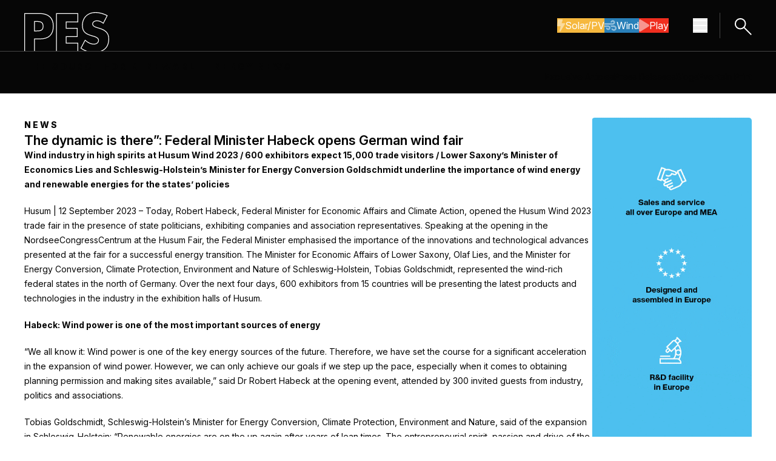

--- FILE ---
content_type: text/html; charset=UTF-8
request_url: https://pes.eu.com/press-releases/the-dynamic-is-there-federal-minister-habeck-opens-german-wind-fair?pg=8
body_size: 12975
content:
<!doctype html><html class="no-js scroll-smooth" lang="en"><head>
        <meta charset="utf-8">
        <meta http-equiv="X-UA-Compatible" content="IE=edge,chrome=1">
        <meta name="author" content="Oliver">
        <meta name="description" content="Wind industry in high spirits at Husum Wind 2023 / 600 exhibitors expect 15,000 trade visitors / Lower Saxony’s Minister of Economics Lies and Schleswig-Holstein’s Minister for Energy Conversion Goldschmidt underline the importance of wind energy and renewable energies for the states’ policies&nbsp; Husum | 12 September 2023 – Today, Robert Habeck, Federal Minister for […]">
        <title>The dynamic is there”: Federal Minister Habeck opens German wind fair - PES - Power &amp; Energy Solution</title>
        
        <link rel="preconnect" href="https://fonts.googleapis.com">
        <link rel="preconnect" href="https://fonts.gstatic.com" crossorigin>
        <link href="https://fonts.googleapis.com/css2?family=Inter:ital,opsz,wght@0,14..32,100..900;1,14..32,100..900&amp;display=swap" rel="stylesheet">
        
        

        
        
        <meta name="viewport" content="width=device-width, initial-scale=1">

    
    <meta property="og:description" content="Wind industry in high spirits at Husum Wind 2023 / 600 exhibitors expect 15,000 trade visitors / Lower Saxony’s Minister of Economics Lies and Schleswig-Holstein’s Minister for Energy Conversion Goldschmidt underline the importance of wind energy and renewable energies for the states’ policies&nbsp; Husum | 12 September 2023 – Today, Robert Habeck, Federal Minister for […]">
    <meta property="og:title" content="The dynamic is there”: Federal Minister Habeck opens German wind fair - PES - Power &amp; Energy Solution">
    <meta name="twitter:description" content="Wind industry in high spirits at Husum Wind 2023 / 600 exhibitors expect 15,000 trade visitors / Lower Saxony’s Minister of Economics Lies and Schleswig-Holstein’s Minister for Energy Conversion Goldschmidt underline the importance of wind energy and renewable energies for the states’ policies&nbsp; Husum | 12 September 2023 – Today, Robert Habeck, Federal Minister for […]">
    <meta name="twitter:title" content="The dynamic is there”: Federal Minister Habeck opens German wind fair - PES - Power &amp; Energy Solution">

    

    
    <style>
a.cta_button{-moz-box-sizing:content-box !important;-webkit-box-sizing:content-box !important;box-sizing:content-box !important;vertical-align:middle}.hs-breadcrumb-menu{list-style-type:none;margin:0px 0px 0px 0px;padding:0px 0px 0px 0px}.hs-breadcrumb-menu-item{float:left;padding:10px 0px 10px 10px}.hs-breadcrumb-menu-divider:before{content:'›';padding-left:10px}.hs-featured-image-link{border:0}.hs-featured-image{float:right;margin:0 0 20px 20px;max-width:50%}@media (max-width: 568px){.hs-featured-image{float:none;margin:0;width:100%;max-width:100%}}.hs-screen-reader-text{clip:rect(1px, 1px, 1px, 1px);height:1px;overflow:hidden;position:absolute !important;width:1px}
</style>

<link rel="stylesheet" href="https://pes.eu.com/hubfs/hub_generated/template_assets/1/237815002345/1764687348244/template_tailwind.min.css">
<link rel="stylesheet" href="https://pes.eu.com/hubfs/hub_generated/module_assets/1/237786327271/1752489407400/module_main-nav.min.css">

<style>
    .burger {
        height: 3em;
        width: 3em;
        position: relative;
        font-size: 8px;
        cursor: pointer;
        -webkit-transition: .2s all;
        -o-transition: .2s all;
        transition: .2s all;
        -webkit-tap-highlight-color: transparent;
    }
    .burger .burger-lines:after {
        left: 0;
        top: -1em;
    }
    .burger .burger-lines:before {
        left: 0;
        top: 1em;
    }
    .burger:after {
        content: '';
        display: block;
        position: absolute;
        height: 150%;
        width: 150%;
        top: -25%;
        left: -25%;
    }
    .burger .burger-lines {
        top: 50%;
        margin-top: -0.125em;
    }
    .burger .burger-lines, .burger .burger-lines:after, .burger .burger-lines:before {
        pointer-events: none;
        display: block;
        content: '';
        width: 100%;
        border-radius: 0.25em;
        background-color: #303030;
        height: 0.25em;
        position: absolute;
        -webkit-transform: rotate(0);
        -ms-transform: rotate(0);
        transform: rotate(0);
    }
    .bg-dark .burger .burger-lines,
    .bg-dark .burger .burger-lines:after,
    .bg-dark .burger .burger-lines:before {
        pointer-events: none;
        display: block;
        content: '';
        width: 100%;
        border-radius: 0.25em;
        background-color: #fff;
        height: 0.25em;
        position: absolute;
        -webkit-transform: rotate(0);
        -ms-transform: rotate(0);
        transform: rotate(0);
    }
    .burger .burger-lines:after {
        left: 0;
        top: -1em;
    }
    .burger .burger-lines:before {
        left: 0;
        top: 1em;
    }

    .burger.burger-rotate .burger-lines, .burger.burger-rotate .burger-lines:after, .burger.burger-rotate .burger-lines:before {
        -webkit-transition: all .2s;
        -o-transition: all .2s;
        transition: all .2s;
    }
    .burger.burger-rotate.open {
        -webkit-transform: rotate(180deg);
        -ms-transform: rotate(180deg);
        transform: rotate(180deg);
    }
    .burger.burger-rotate.open .burger-lines {
        background-color: transparent;
    }
    .burger.burger-rotate.open .burger-lines:before, .burger.burger-rotate.open .burger-lines:after {
        left: 0.5em;
        top: 0px;
    }
    .burger.burger-rotate.open .burger-lines:before {
        -webkit-transform: rotate(135deg);
        -ms-transform: rotate(135deg);
        transform: rotate(135deg);
    }
    .burger.burger-rotate.open .burger-lines:after {
        -webkit-transform: rotate(-135deg);
        -ms-transform: rotate(-135deg);
        transform: rotate(-135deg);
    }
</style>

<link rel="stylesheet" href="https://pes.eu.com/hubfs/hub_generated/template_assets/1/237815002353/1764687346621/template_swiper-bundle.min.css">
    <script type="application/ld+json">
{
  "mainEntityOfPage" : {
    "@type" : "WebPage",
    "@id" : "https://pes.eu.com/press-releases/the-dynamic-is-there-federal-minister-habeck-opens-german-wind-fair"
  },
  "author" : {
    "name" : "Oliver",
    "url" : "https://pes.eu.com/press-releases/author/oliver",
    "@type" : "Person"
  },
  "headline" : "The dynamic is there”: Federal Minister Habeck opens German wind fair - PES - Power & Energy Solution",
  "datePublished" : "2023-09-11T23:00:00.000Z",
  "dateModified" : "2025-05-20T05:44:44.265Z",
  "publisher" : {
    "name" : "P & G Media ltd",
    "logo" : {
      "url" : "https://pes.eu.com/hubfs/PES%20Wind%20Logo.png",
      "@type" : "ImageObject"
    },
    "@type" : "Organization"
  },
  "@context" : "https://schema.org",
  "@type" : "BlogPosting"
}
</script>


    
<!--  Added by GoogleAnalytics4 integration -->
<script>
var _hsp = window._hsp = window._hsp || [];
window.dataLayer = window.dataLayer || [];
function gtag(){dataLayer.push(arguments);}

var useGoogleConsentModeV2 = true;
var waitForUpdateMillis = 1000;


if (!window._hsGoogleConsentRunOnce) {
  window._hsGoogleConsentRunOnce = true;

  gtag('consent', 'default', {
    'ad_storage': 'denied',
    'analytics_storage': 'denied',
    'ad_user_data': 'denied',
    'ad_personalization': 'denied',
    'wait_for_update': waitForUpdateMillis
  });

  if (useGoogleConsentModeV2) {
    _hsp.push(['useGoogleConsentModeV2'])
  } else {
    _hsp.push(['addPrivacyConsentListener', function(consent){
      var hasAnalyticsConsent = consent && (consent.allowed || (consent.categories && consent.categories.analytics));
      var hasAdsConsent = consent && (consent.allowed || (consent.categories && consent.categories.advertisement));

      gtag('consent', 'update', {
        'ad_storage': hasAdsConsent ? 'granted' : 'denied',
        'analytics_storage': hasAnalyticsConsent ? 'granted' : 'denied',
        'ad_user_data': hasAdsConsent ? 'granted' : 'denied',
        'ad_personalization': hasAdsConsent ? 'granted' : 'denied'
      });
    }]);
  }
}

gtag('js', new Date());
gtag('set', 'developer_id.dZTQ1Zm', true);
gtag('config', 'G-N5S0KHT1BR');
</script>
<script async src="https://www.googletagmanager.com/gtag/js?id=G-N5S0KHT1BR"></script>

<!-- /Added by GoogleAnalytics4 integration -->

<!--  Added by GoogleTagManager integration -->
<script>
var _hsp = window._hsp = window._hsp || [];
window.dataLayer = window.dataLayer || [];
function gtag(){dataLayer.push(arguments);}

var useGoogleConsentModeV2 = true;
var waitForUpdateMillis = 1000;



var hsLoadGtm = function loadGtm() {
    if(window._hsGtmLoadOnce) {
      return;
    }

    if (useGoogleConsentModeV2) {

      gtag('set','developer_id.dZTQ1Zm',true);

      gtag('consent', 'default', {
      'ad_storage': 'denied',
      'analytics_storage': 'denied',
      'ad_user_data': 'denied',
      'ad_personalization': 'denied',
      'wait_for_update': waitForUpdateMillis
      });

      _hsp.push(['useGoogleConsentModeV2'])
    }

    (function(w,d,s,l,i){w[l]=w[l]||[];w[l].push({'gtm.start':
    new Date().getTime(),event:'gtm.js'});var f=d.getElementsByTagName(s)[0],
    j=d.createElement(s),dl=l!='dataLayer'?'&l='+l:'';j.async=true;j.src=
    'https://www.googletagmanager.com/gtm.js?id='+i+dl;f.parentNode.insertBefore(j,f);
    })(window,document,'script','dataLayer','GTM-MT2BCV25');

    window._hsGtmLoadOnce = true;
};

_hsp.push(['addPrivacyConsentListener', function(consent){
  if(consent.allowed || (consent.categories && consent.categories.analytics)){
    hsLoadGtm();
  }
}]);

</script>

<!-- /Added by GoogleTagManager integration -->



<link rel="amphtml" href="https://pes.eu.com/press-releases/the-dynamic-is-there-federal-minister-habeck-opens-german-wind-fair?hs_amp=true">

<meta property="og:url" content="https://pes.eu.com/press-releases/the-dynamic-is-there-federal-minister-habeck-opens-german-wind-fair">
<meta name="twitter:card" content="summary">

<link rel="canonical" href="https://pes.eu.com/press-releases/the-dynamic-is-there-federal-minister-habeck-opens-german-wind-fair">

<meta property="og:type" content="article">
<link rel="alternate" type="application/rss+xml" href="https://pes.eu.com/press-releases/rss.xml">
<meta name="twitter:domain" content="pes.eu.com">
<script src="//platform.linkedin.com/in.js" type="text/javascript">
    lang: en_US
</script>

<meta http-equiv="content-language" content="en">






    <meta name="generator" content="HubSpot"></head>

    <body class="  hs-content-id-238122269936 hs-blog-post hs-blog-id-237797401789 ">
<!--  Added by GoogleTagManager integration -->
<noscript><iframe src="https://www.googletagmanager.com/ns.html?id=GTM-MT2BCV25" height="0" width="0" style="display:none;visibility:hidden"></iframe></noscript>

<!-- /Added by GoogleTagManager integration -->

        
    
        <div id="hs_cos_wrapper_nav_styles" class="hs_cos_wrapper hs_cos_wrapper_widget hs_cos_wrapper_type_module" style="" data-hs-cos-general-type="widget" data-hs-cos-type="module"></div>
    
    <div id="hs_cos_wrapper_main_nav" class="hs_cos_wrapper hs_cos_wrapper_widget hs_cos_wrapper_type_module" style="" data-hs-cos-general-type="widget" data-hs-cos-type="module">




<nav class="main_nav bg-dark dark main-nav relative top-0 inset-x-0 z-50">
    <div>
        <div class="container">
            <div class="flex items-center justify-between gap-10 w-full py-0 z-50"><a class="pt-5" href="https://pes.eu.com">
            <img class="image" src="https://pes.eu.com/hubfs/Website/Global/Logos/pes-logo.svg" alt="PES logo" width="140" height="64">
        </a>

                <div class="flex flex-row items-center">

                    <div class="hidden lg:flex items-center gap-8 mr-10">
                        <div class="flex flex-wrap gap-x-2.5 gap-y-4 ">
            <a class="btn-reg btn btn--primary btn--yellow icn-on !flex flex-row items-center gap-2.5" href="https://pes.eu.com/solar-pv">
                            
                                
                                    
                                        <svg aria-hidden="true" class="e-font-icon-svg e-fas-bolt" viewbox="0 0 320 512" xmlns="http://www.w3.org/2000/svg">
                                            <path d="M296 160H180.6l42.6-129.8C227.2 15 215.7 0 200 0H56C44 0 33.8 8.9 32.2 20.8l-32 240C-1.7 275.2 9.5 288 24 288h118.7L96.6 482.5c-3.6 15.2 8 29.5 23.3 29.5 8.4 0 16.4-4.4 20.8-12l176-304c9.3-15.9-2.2-36-20.7-36z"></path>
                                        </svg>
                                    
                                
                            
                            Solar/PV
                        </a><a class="btn-reg btn btn--primary btn--blue icn-on !flex flex-row items-center gap-2.5" href="https://pes.eu.com/wind">
                            
                                
                                    
                                        <svg aria-hidden="true" class="e-font-icon-svg e-fas-wind" viewbox="0 0 512 512" xmlns="http://www.w3.org/2000/svg">
                                            <path d="M156.7 256H16c-8.8 0-16 7.2-16 16v32c0 8.8 7.2 16 16 16h142.2c15.9 0 30.8 10.9 33.4 26.6 3.3 20-12.1 37.4-31.6 37.4-14.1 0-26.1-9.2-30.4-21.9-2.1-6.3-8.6-10.1-15.2-10.1H81.6c-9.8 0-17.7 8.8-15.9 18.4 8.6 44.1 47.6 77.6 94.2 77.6 57.1 0 102.7-50.1 95.2-108.6C249 291 205.4 256 156.7 256zM16 224h336c59.7 0 106.8-54.8 93.8-116.7-7.6-36.2-36.9-65.5-73.1-73.1-55.4-11.6-105.1 24.9-114.9 75.5-1.9 9.6 6.1 18.3 15.8 18.3h32.8c6.7 0 13.1-3.8 15.2-10.1C325.9 105.2 337.9 96 352 96c19.4 0 34.9 17.4 31.6 37.4-2.6 15.7-17.4 26.6-33.4 26.6H16c-8.8 0-16 7.2-16 16v32c0 8.8 7.2 16 16 16zm384 32H243.7c19.3 16.6 33.2 38.8 39.8 64H400c26.5 0 48 21.5 48 48s-21.5 48-48 48c-17.9 0-33.3-9.9-41.6-24.4-2.9-5-8.7-7.6-14.5-7.6h-33.8c-10.9 0-19 10.8-15.3 21.1 17.8 50.6 70.5 84.8 129.4 72.3 41.2-8.7 75.1-41.6 84.7-82.7C526 321.5 470.5 256 400 256z"></path>
                                        </svg>
                                    
                                
                            
                            Wind
                        </a><a class="btn-reg btn btn--primary btn--red icn-on !flex flex-row items-center gap-2.5" href="https://pes.eu.com/pes-play">
                            
                                
                                    
                                        <svg aria-hidden="true" class="e-font-icon-svg e-fas-play" viewbox="0 0 448 512" xmlns="http://www.w3.org/2000/svg">
                                            <path d="M424.4 214.7L72.4 6.6C43.8-10.3 0 6.1 0 47.9V464c0 37.5 40.7 60.1 72.4 41.3l352-208c31.4-18.5 31.5-64.1 0-82.6z"></path>
                                        </svg>
                                    
                                
                            
                            Play
                        </a></div>
                    </div>

                    

<button class="main-nav__burger burger burger-rotate flex" aria-label="Menu hamburger" aria-expanded="false">
    <span class="burger-lines"></span>
</button>

                    <a href="/search" class="block border-l border-solid border-dark-80 pl-5 py-[5px] ml-5">
                        <svg xmlns="http://www.w3.org/2000/svg" width="31.838" height="31.838" viewbox="0 0 31.838 31.838">
                            <g id="Group_18" data-name="Group 18" transform="translate(-1694.577 -13.586)"><ellipse id="ellipse1423" cx="8.343" cy="8.207" rx="8.343" ry="8.207" transform="matrix(0.707, -0.707, 0.707, 0.707, 1695.991, 26.8)" fill="none" stroke="#fff" stroke-linecap="round" stroke-linejoin="round" stroke-width="2"></ellipse><path id="path1425" d="M-1806.542-1319.435l-11.5-11.505" transform="translate(3531.543 1363.444)" fill="none" stroke="#fff" stroke-linecap="round" stroke-linejoin="round" stroke-width="2"></path></g>
                        </svg>
                    </a>

                </div>
            </div>
        </div>
    </div>

    <div class="nav-panel block absolute w-full bg-dark top-0 z-50 h-dvh" aria-hidden="true">
        <div class="h-full overflow-y-auto">
            <div class="container flex flex-col gap-y-10 py-10">
                <div class="flex flex-row justify-between gap-10"><a class="block" href="https://pes.eu.com">
            <img class="image w-[90px]" src="https://pes.eu.com/hubfs/Website/Global/Logos/pes-logo-outline-full.svg" alt="PES logo" width="200" height="95">
        </a>

                    <button class="panel-close group btn-reg btn btn--secondary btn--grey border-[#FFFFFF33] hover:!border-light !flex flex-row items-center gap-5 transition-opacity duration-300" aria-label="Close navigation">
                        <svg xmlns="http://www.w3.org/2000/svg" class="opacity-50 group-hover:opacity-100 transition-opacity duration-300" width="20.908" height="20.908" viewbox="0 0 20.908 20.908"><path id="path1249" d="M-1004.94-1735.3h25.568" transform="translate(-515.028 1939.057) rotate(45)" fill="none" stroke="#fff" stroke-linecap="round" stroke-linejoin="round" stroke-width="2"></path><path id="path1249-2" data-name="path1249" d="M0,0H25.568" transform="translate(19.494 1.414) rotate(135)" fill="none" stroke="#fff" stroke-linecap="round" stroke-linejoin="round" stroke-width="2"></path></svg>
                        <span class="text-light">Close</span>
                    </button>
                </div>
                
                <div class="flex flex-wrap gap-x-2.5 gap-y-4 ">
            <a class="btn-reg btn btn--primary btn--yellow icn-on !flex flex-row items-center gap-2.5" href="https://pes.eu.com/solar-pv">
                            
                                
                                    
                                        <svg aria-hidden="true" class="e-font-icon-svg e-fas-bolt" viewbox="0 0 320 512" xmlns="http://www.w3.org/2000/svg">
                                            <path d="M296 160H180.6l42.6-129.8C227.2 15 215.7 0 200 0H56C44 0 33.8 8.9 32.2 20.8l-32 240C-1.7 275.2 9.5 288 24 288h118.7L96.6 482.5c-3.6 15.2 8 29.5 23.3 29.5 8.4 0 16.4-4.4 20.8-12l176-304c9.3-15.9-2.2-36-20.7-36z"></path>
                                        </svg>
                                    
                                
                            
                            Solar/PV
                        </a><a class="btn-reg btn btn--primary btn--blue icn-on !flex flex-row items-center gap-2.5" href="https://pes.eu.com/wind">
                            
                                
                                    
                                        <svg aria-hidden="true" class="e-font-icon-svg e-fas-wind" viewbox="0 0 512 512" xmlns="http://www.w3.org/2000/svg">
                                            <path d="M156.7 256H16c-8.8 0-16 7.2-16 16v32c0 8.8 7.2 16 16 16h142.2c15.9 0 30.8 10.9 33.4 26.6 3.3 20-12.1 37.4-31.6 37.4-14.1 0-26.1-9.2-30.4-21.9-2.1-6.3-8.6-10.1-15.2-10.1H81.6c-9.8 0-17.7 8.8-15.9 18.4 8.6 44.1 47.6 77.6 94.2 77.6 57.1 0 102.7-50.1 95.2-108.6C249 291 205.4 256 156.7 256zM16 224h336c59.7 0 106.8-54.8 93.8-116.7-7.6-36.2-36.9-65.5-73.1-73.1-55.4-11.6-105.1 24.9-114.9 75.5-1.9 9.6 6.1 18.3 15.8 18.3h32.8c6.7 0 13.1-3.8 15.2-10.1C325.9 105.2 337.9 96 352 96c19.4 0 34.9 17.4 31.6 37.4-2.6 15.7-17.4 26.6-33.4 26.6H16c-8.8 0-16 7.2-16 16v32c0 8.8 7.2 16 16 16zm384 32H243.7c19.3 16.6 33.2 38.8 39.8 64H400c26.5 0 48 21.5 48 48s-21.5 48-48 48c-17.9 0-33.3-9.9-41.6-24.4-2.9-5-8.7-7.6-14.5-7.6h-33.8c-10.9 0-19 10.8-15.3 21.1 17.8 50.6 70.5 84.8 129.4 72.3 41.2-8.7 75.1-41.6 84.7-82.7C526 321.5 470.5 256 400 256z"></path>
                                        </svg>
                                    
                                
                            
                            Wind
                        </a><a class="btn-reg btn btn--primary btn--red icn-on !flex flex-row items-center gap-2.5" href="https://pes.eu.com/pes-play">
                            
                                
                                    
                                        <svg aria-hidden="true" class="e-font-icon-svg e-fas-play" viewbox="0 0 448 512" xmlns="http://www.w3.org/2000/svg">
                                            <path d="M424.4 214.7L72.4 6.6C43.8-10.3 0 6.1 0 47.9V464c0 37.5 40.7 60.1 72.4 41.3l352-208c31.4-18.5 31.5-64.1 0-82.6z"></path>
                                        </svg>
                                    
                                
                            
                            Play
                        </a></div>

                <div class="nav-main [&amp;_ul]:flex [&amp;_ul]:flex-col [&amp;_ul]:gap-5 [&amp;_ul_li]:text-[32px] [&amp;_ul_li]:font-semibold [&amp;_ul_li]:leading-[37px]">

                    
                        <ul class=""><li class="main-nav__item">
            <a class="main-nav__link" href="https://pes.eu.com/exclusive-articles">Exclusive Articles</a>
        </li><li class="main-nav__item">
            <a class="main-nav__link" href="https://pes.eu.com/press-releases">Press Releases</a>
        </li><li class="main-nav__item">
            <a class="main-nav__link" href="https://pes.eu.com/events">Events</a>
        </li><li class="main-nav__item">
            <a class="main-nav__link" href="https://pes.eu.com/in-print">In Print</a>
        </li></ul>
                    

                </div>

                <div class="nav-additional [&amp;_ul]:flex [&amp;_ul]:flex-row [&amp;_ul]:flex-wrap [&amp;_ul]:gap-5 [&amp;_ul_li]:font-extrabold [&amp;_ul_li]:uppercase [&amp;_ul_li]:tracking-[3px]">
                    <ul class=""><li class="main-nav__item">
            <a class="main-nav__link" href="https://pes.eu.com/about">About</a>
        </li><li class="main-nav__item">
            <a class="main-nav__link" href="https://pes.eu.com/media-partners">Media Partners</a>
        </li><li class="main-nav__item">
            <a class="main-nav__link" href="https://pes.eu.com/contact">Contact</a>
        </li></ul>
                </div><div class="flex flex-row items-center gap-4 social-links [&amp;_svg]:w-4"><a class="[&amp;_svg_path]:fill-light" href="https://www.linkedin.com/company/92938435/admin/dashboard/" target="_blank" rel="nofollow noopener" aria-label="Linkedin icon link">
            <svg class="e-font-icon-svg e-fab-linkedin-in" viewbox="0 0 448 512" xmlns="http://www.w3.org/2000/svg">
            <path d="M100.28 448H7.4V148.9h92.88zM53.79 108.1C24.09 108.1 0 83.5 0 53.8a53.79 53.79 0 0 1 107.58 0c0 29.7-24.1 54.3-53.79 54.3zM447.9 448h-92.68V302.4c0-34.7-.7-79.2-48.29-79.2-48.29 0-55.69 37.7-55.69 76.7V448h-92.78V148.9h89.08v40.8h1.3c12.4-23.5 42.69-48.3 87.88-48.3 94 0 111.28 61.9 111.28 142.3V448z"></path>
        </svg>
        </a><a class="[&amp;_svg_path]:fill-light" href="https://www.youtube.com/@PES_Wind" target="_blank" rel="nofollow noopener" aria-label="Youtube icon link">
            <svg class="e-font-icon-svg e-fab-youtube" viewbox="0 0 576 512" xmlns="http://www.w3.org/2000/svg">
            <path d="M549.655 124.083c-6.281-23.65-24.787-42.276-48.284-48.597C458.781 64 288 64 288 64S117.22 64 74.629 75.486c-23.497 6.322-42.003 24.947-48.284 48.597-11.412 42.867-11.412 132.305-11.412 132.305s0 89.438 11.412 132.305c6.281 23.65 24.787 41.5 48.284 47.821C117.22 448 288 448 288 448s170.78 0 213.371-11.486c23.497-6.321 42.003-24.171 48.284-47.821 11.412-42.867 11.412-132.305 11.412-132.305s0-89.438-11.412-132.305zm-317.51 213.508V175.185l142.739 81.205-142.739 81.201z"></path>
        </svg>
        </a><a class="[&amp;_svg_path]:fill-light" href="https://www.instagram.com/peswind_official/" target="_blank" rel="nofollow noopener" aria-label="Instagram icon link">
            <svg class="e-font-icon-svg e-fab-instagram" viewbox="0 0 448 512" xmlns="http://www.w3.org/2000/svg">
            <path d="M224.1 141c-63.6 0-114.9 51.3-114.9 114.9s51.3 114.9 114.9 114.9S339 319.5 339 255.9 287.7 141 224.1 141zm0 189.6c-41.1 0-74.7-33.5-74.7-74.7s33.5-74.7 74.7-74.7 74.7 33.5 74.7 74.7-33.6 74.7-74.7 74.7zm146.4-194.3c0 14.9-12 26.8-26.8 26.8-14.9 0-26.8-12-26.8-26.8s12-26.8 26.8-26.8 26.8 12 26.8 26.8zm76.1 27.2c-1.7-35.9-9.9-67.7-36.2-93.9-26.2-26.2-58-34.4-93.9-36.2-37-2.1-147.9-2.1-184.9 0-35.8 1.7-67.6 9.9-93.9 36.1s-34.4 58-36.2 93.9c-2.1 37-2.1 147.9 0 184.9 1.7 35.9 9.9 67.7 36.2 93.9s58 34.4 93.9 36.2c37 2.1 147.9 2.1 184.9 0 35.9-1.7 67.7-9.9 93.9-36.2 26.2-26.2 34.4-58 36.2-93.9 2.1-37 2.1-147.8 0-184.8zM398.8 388c-7.8 19.6-22.9 34.7-42.6 42.6-29.5 11.7-99.5 9-132.1 9s-102.7 2.6-132.1-9c-19.6-7.8-34.7-22.9-42.6-42.6-11.7-29.5-9-99.5-9-132.1s-2.6-102.7 9-132.1c7.8-19.6 22.9-34.7 42.6-42.6 29.5-11.7 99.5-9 132.1-9s102.7-2.6 132.1 9c19.6 7.8 34.7 22.9 42.6 42.6 11.7 29.5 9 99.5 9 132.1s2.7 102.7-9 132.1z"></path>
        </svg>
        </a><a class="[&amp;_svg_path]:fill-light" href="https://x.com/Perrigot79" target="_blank" rel="nofollow noopener" aria-label="X icon link">
            <svg class="e-font-icon-svg e-fab-x-twitter" viewbox="0 0 512 512" xmlns="http://www.w3.org/2000/svg">
            <path d="M389.2 48h70.6L305.6 224.2 487 464H345L233.7 318.6 106.5 464H35.8L200.7 275.5 26.8 48H172.4L272.9 180.9 389.2 48zM364.4 421.8h39.1L151.1 88h-42L364.4 421.8z"></path>
        </svg>
        </a></div></div>
        </div>
    </div>
</nav></div>


        <main id="main-content">

        

    
        <div id="hs_cos_wrapper_secondary_nav_generic" class="hs_cos_wrapper hs_cos_wrapper_widget hs_cos_wrapper_type_module" style="" data-hs-cos-general-type="widget" data-hs-cos-type="module">

<section class="secondary-nav bg-dark cms-content dark w-full border-t border-solid border-dark-80 py-[15px]">
    <div class="container">
        <div class="flex flex-col lg:flex-row justify-between gap-y-[15px]">
            <div class="w-full lg:w-1/2 logo-col flex flex-col justify-center">

                <p class="uppercase !font-extrabold !leading-[19px] tracking-[3px]">The source for renewable energy news</p>

            </div>
            <div class="w-full lg:w-1/2 hidden md:flex flex-col md:justify-end links-col">

                
  
  
  

  <ul class="flex flex-row lg:justify-end non-list gap-[30px]">
    
      
      
      
      
      
      
      
      
      
      
      

      

      <li class="main-nav__item">
        <a class="main-nav__link relative after:absolute after:content-'' after:block after:left-0 after:right-0 after:w-full after:h-px after:transition-all after:duration-300
          hover:after:bg-light after:bg-transparent" href="https://pes.eu.com/exclusive-articles">
          Exclusive Articles
        </a>
      </li>
    
      
      
      
      
      
      
      
      
      
      
      

      

      <li class="main-nav__item">
        <a class="main-nav__link relative after:absolute after:content-'' after:block after:left-0 after:right-0 after:w-full after:h-px after:transition-all after:duration-300
          hover:after:bg-light after:bg-transparent" href="https://pes.eu.com/press-releases">
          Press Releases
        </a>
      </li>
    
      
      
      
      
      
      
      
      
      
      
      

      

      <li class="main-nav__item">
        <a class="main-nav__link relative after:absolute after:content-'' after:block after:left-0 after:right-0 after:w-full after:h-px after:transition-all after:duration-300
          hover:after:bg-light after:bg-transparent" href="https://pes.eu.com/digital-blog">
          Blogs
        </a>
      </li>
    
      
      
      
      
      
      
      
      
      
      
      

      

      <li class="main-nav__item">
        <a class="main-nav__link relative after:absolute after:content-'' after:block after:left-0 after:right-0 after:w-full after:h-px after:transition-all after:duration-300
          hover:after:bg-light after:bg-transparent" href="https://pes.eu.com/events">
          Events
        </a>
      </li>
    
      
      
      
      
      
      
      
      
      
      
      

      

      <li class="main-nav__item">
        <a class="main-nav__link relative after:absolute after:content-'' after:block after:left-0 after:right-0 after:w-full after:h-px after:transition-all after:duration-300
          hover:after:bg-light after:bg-transparent" href="https://pes.eu.com/in-print">
          In Print
        </a>
      </li>
    
  </ul>


            </div>
        </div>
    </div>
</section></div>
    

    <section class="post-body w-full py-7.5 md:py-10 cms-content">
        <div class="container">
            <div class="w-full flex flex-col md:flex-row gap-10">
                <div class="w-full md:w-[78%]">
                    <article class="flex flex-col gap-5 h1-small">

                        <p class="preheader !tracking-[3px] !font-extrabold uppercase !mb-0">
                            News
                        </p>

                        <h1 class="!mb-0"><span id="hs_cos_wrapper_name" class="hs_cos_wrapper hs_cos_wrapper_meta_field hs_cos_wrapper_type_text" style="" data-hs-cos-general-type="meta_field" data-hs-cos-type="text">The dynamic is there”: Federal Minister Habeck opens German wind fair</span></h1>

                        

                        

                        <div><span id="hs_cos_wrapper_post_body" class="hs_cos_wrapper hs_cos_wrapper_meta_field hs_cos_wrapper_type_rich_text" style="" data-hs-cos-general-type="meta_field" data-hs-cos-type="rich_text"><div class="elementor-widget-container"> 
 <p class="m_-2635655805965746766paragraph"><span class="m_-2635655805965746766normaltextrun"><b><span lang="EN-GB">Wind industry in high spirits at Husum Wind 2023 / 600 exhibitors expect 15,000 trade visitors / Lower Saxony’s Minister of Economics Lies and Schleswig-Holstein’s Minister for Energy Conversion Goldschmidt underline the importance of wind energy and renewable energies for the states’ policies</span></b></span><span class="m_-2635655805965746766eop"><span lang="EN-GB">&nbsp;</span></span><u></u><u></u></p> 
 <p class="m_-2635655805965746766paragraph"><span class="m_-2635655805965746766normaltextrun"><span lang="EN-GB">Husum | 12 September 2023 – Today, Robert Habeck, Federal Minister for Economic Affairs and Climate Action, opened the Husum Wind 2023 trade fair in the presence of state politicians, exhibiting companies and association representatives. Speaking at the opening in the NordseeCongressCentrum at the Husum Fair, the Federal Minister emphasised the importance of the innovations and technological advances presented at the fair for a successful energy transition. The Minister for Economic Affairs of Lower Saxony, Olaf Lies, and the Minister for Energy Conversion, Climate Protection, Environment and Nature of Schleswig-Holstein, Tobias Goldschmidt, represented the wind-rich federal states in the north of Germany. Over the next four days, 600 exhibitors from 15 countries will be presenting the latest products and technologies in the industry in the exhibition halls of Husum.</span></span><span class="m_-2635655805965746766eop"><span lang="EN-GB">&nbsp;</span></span><u></u><u></u></p> 
 <p class="m_-2635655805965746766paragraph"><span class="m_-2635655805965746766normaltextrun"><b><span lang="EN-GB">Habeck: Wind power is one of the most important sources of energy&nbsp;</span></b></span><span class="m_-2635655805965746766eop"><span lang="EN-GB">&nbsp;</span></span><u></u><u></u></p> 
 <p class="m_-2635655805965746766paragraph"><span class="m_-2635655805965746766normaltextrun"><span lang="EN-GB">“We all know it: Wind power is one of the key energy sources of the future. Therefore, we have set the course for a significant acceleration in the expansion of wind power. However, we can only achieve our goals if we step up the pace, especially when it comes to obtaining planning permission and making sites available,” said Dr Robert Habeck at the opening event, attended by 300 invited guests from industry, politics and associations.</span></span><span class="m_-2635655805965746766eop"><span lang="EN-GB">&nbsp;</span></span><u></u><u></u><span class="m_-2635655805965746766eop"><span lang="EN-GB">&nbsp;</span></span><u></u><u></u></p> 
 <p class="m_-2635655805965746766paragraph"><span class="m_-2635655805965746766normaltextrun"><span lang="EN-GB">Tobias Goldschmidt, Schleswig-Holstein’s Minister for Energy Conversion, Climate Protection, Environment and Nature, said of the expansion in Schleswig-Holstein: “Renewable energies are on the up again after years of lean times. The entrepreneurial spirit, passion and drive of the industry have contributed to this as much as the energy policy awakening in Berlin. Schleswig-Holstein can look back on the most successful six months in its history. The positive trend is continuing. Husum Wind is always something of a think tank for the future, a class reunion for the renewable energy sector. The aim for Schleswig-Holstein is to become a region of the climate economy and to turn its position as a wind power stronghold into further added value. This means settling down, innovating and creating the right regulatory framework. I am looking forward to discussing these issues with a large number of stakeholders here in Schleswig-Holstein.“</span></span><span class="m_-2635655805965746766eop"><span lang="EN-GB">&nbsp;</span></span><u></u><u></u></p> 
 <p class="m_-2635655805965746766paragraph"><span class="m_-2635655805965746766normaltextrun"><b><span lang="EN-GB">Lower Saxony is partner state of Husum Wind 2023&nbsp;&nbsp;</span></b></span><span class="m_-2635655805965746766eop"><span lang="EN-GB">&nbsp;</span></span><u></u><u></u></p> 
 <p class="m_-2635655805965746766paragraph"><span class="m_-2635655805965746766normaltextrun"><span lang="EN-GB">Lower Saxony’s Minister for Economic Affairs, Transport, Building and Digitalisation, Olaf Lies, spoke at the opening ceremony. He emphasised the role of the coastal states in the energy revolution. This year, Lower Saxony is Husum Wind’s official partner state. A total of 68 companies, including key players in the industry as well as small and medium-sized enterprises, start-ups, associations and funding organisations will be represented at this year’s fair. By 2040, the state of Lower Saxony also has a target of meeting its energy needs entirely from renewable sources.&nbsp; “Many opportunities to expand wind energy have been missed over the past ten years. We now want to make up for this by injecting new momentum into the sector. Husum Wind is one of Germany’s flagship trade fairs and an important platform. There must be a significant increase in the amount of wind power, both onshore and offshore. For reliability, independence and affordability, we need renewable energies. With the North Sea and the Baltic Sea as powerhouses for wind energy, Lower Saxony and the northern German coastal states offer the ideal conditions. The Husum Wind trade fair brings together the most important players in the industry to present the latest technologies and solutions and to forge partnerships for a sustainable future. As a partner country, we are therefore very pleased to be able to make our contribution to the successful implementation of the energy turnaround,” said Lies in Husum.</span></span><span class="m_-2635655805965746766eop"><span lang="EN-GB">&nbsp;</span></span><u></u><u></u></p> 
 <p class="m_-2635655805965746766paragraph"><span class="m_-2635655805965746766normaltextrun"><b><span lang="EN-GB">Wind industry on the rise, skills shortage growing&nbsp;</span></b></span><span class="m_-2635655805965746766eop"><span lang="EN-GB">&nbsp;</span></span><u></u><u></u></p> 
 <p class="m_-2635655805965746766paragraph"><span class="m_-2635655805965746766normaltextrun"><span lang="EN-GB">The German government is on course with legislation for the promotion of onshore and offshore wind energy. More land is to be made available for wind turbines and approval procedures are to be speeded up. “The industry is very optimistic. The political objectives are clear and we want to achieve them. We are currently in the process of building up employment along the entire value chain. The positive outlook is underlined by a significant increase in the number of approvals, even if there is still a considerable need to catch up in the south of the country,” says Bärbel Heidebroek, President of the German Wind Energy Association. Dr. Dennis Rendschmidt, Managing Director of VDMA Power Systems, emphasised the importance of the industrial added value created by the wind industry and called for: “Maintaining and expanding industrial value creation in Europe is a decisive factor for a stable supply of technologies and thus for the achievement of climate targets. For this to happen, projects need to be turned into orders and there needs to be a reliable way to expand. At the same time, measures must be taken to secure and strengthen investments in the supply chain and in the necessary infrastructure”. The growing shortage of skilled labour, which is affecting all sectors along the value chain, is another factor driving the market. More than ever, companies are looking for qualified young people from a wide range of disciplines due to the strong growth of the industry. The exhibition offers companies their own platform for recruitment and career issues with the Windcareer job fair.&nbsp;</span></span><span class="m_-2635655805965746766eop"><span lang="EN-GB">&nbsp;</span></span><u></u><u></u></p> 
 <p class="m_-2635655805965746766paragraph"><span class="m_-2635655805965746766normaltextrun"><b><span lang="EN-GB">Green Hydrogen Special Theme</span></b></span><span class="m_-2635655805965746766normaltextrun"><b><span lang="EN-GB">  </span></b></span><span class="m_-2635655805965746766eop"><span lang="EN-GB">&nbsp;</span></span><u></u><u></u></p> 
 <p class="m_-2635655805965746766paragraph"><span class="m_-2635655805965746766normaltextrun"><span lang="EN-GB">HUSUM WIND 2023 will once again focus on “green hydrogen”. Within the framework of its motto “Transforming Energy”, HUSUM WIND will do justice to the outstanding importance of the alternative use of wind energy. For the long-term success of the energy transition, green hydrogen as a versatile energy carrier has a key role to play – and the technology is developing at a rapid pace. For the production of green hydrogen, wind power is the most important renewable source of electricity. For exhibitors from the wind energy industry, this is a source of additional potential along new value chains. In the Hydrogen Area in Hall 5, more than 40 exhibitors will be presenting innovative technologies and providing a stimulating forum for exchange. The accompanying forum programme is a platform in itself, offering companies R&amp;D and networking opportunities<b>.</b></span></span><span class="m_-2635655805965746766eop"><span lang="EN-GB">&nbsp;</span></span><u></u><u></u><span class="m_-2635655805965746766normaltextrun"><b><span lang="EN-GB"><u></u>&nbsp;<u></u></span></b></span></p> 
 <p class="m_-2635655805965746766paragraph"><span class="m_-2635655805965746766normaltextrun"><b><span lang="EN-GB">Digitalisation&nbsp; </span></b></span><span class="m_-2635655805965746766scxw12680809"><span lang="EN-GB">&nbsp;</span></span><span lang="EN-GB"><br> <span class="m_-2635655805965746766normaltextrun">Tomorrow’s energy industry will be decentralised and digital. Without digitalisation and IT security, integrating renewable energies into the grid and thus transforming the energy industry will not succeed. With the Digital+ area, this year’s HUSUM WIND offers the ideal setting to get to know experts, established companies and start-ups all along the value creation chain. The performance, security and efficiency of renewable energies will be increased and made future-proof through artificial intelligence, IT security and blockchain technology.</span><span class="m_-2635655805965746766eop">&nbsp;</span></span><u></u><u></u></p> 
</div></span></div>

                    </article>
                </div>
                <div class="blog-ads w-full md:w-[22%]">
                    <div id="hs_cos_wrapper_post_sidebar_ads" class="hs_cos_wrapper hs_cos_wrapper_widget hs_cos_wrapper_type_module" style="" data-hs-cos-general-type="widget" data-hs-cos-type="module">







    





    





    





    



<div class="ads-vertical-4 w-full flex flex-wrap md:flex-col gap-5 [&amp;_.banner-position]:w-[calc(50%_-_10px)] [&amp;_.banner-position]:md:w-full [&amp;_.banner-position]:rounded-[5px] [&amp;_.banner-position]:overflow-hidden">
    <div class="banner-position banner-1">
        <div class="swiper banner-vertical-1__swiper w-full">
            <div class="swiper-wrapper w-full">
                
                    <div class="banner-item swiper-slide">
                        <a href="https://eu1.hubs.ly/H0kYKzT0" target="_blank" rel="noopener" class="w-full">
                            <img src="https://pes.eu.com/hubfs/Website/Ad%20Banners/2024-00034_Banner_PV-Magazine-Website_Animation_375x500px_EN_E1_komprimiert.gif" width="100%" loading="lazy" alt="PMT">
                        </a>
                    </div>
                
                    <div class="banner-item swiper-slide">
                        <a href="https://eu1.hubs.ly/H0l_CKN0" target="_blank" rel="noopener" class="w-full">
                            <img src="https://pes.eu.com/hubfs/GMSC-NOV_PESleaderboard7-25v2.gif" width="100%" loading="lazy" alt="GustoMSC">
                        </a>
                    </div>
                
                    <div class="banner-item swiper-slide">
                        <a href="https://eu1.hubs.ly/H0mWVPT0" target="_blank" rel="noopener" class="w-full">
                            <img src="https://pes.eu.com/hubfs/SolarLog_AnzBanner_PES_September25_375x500px.jpg" width="100%" loading="lazy" alt="Solar-Log">
                        </a>
                    </div>
                
                    <div class="banner-item swiper-slide">
                        <a href="https://eu1.hubs.ly/H0nGw8Z0" target="_blank" rel="noopener" class="w-full">
                            <img src="https://pes.eu.com/hubfs/Website/Ad%20Banners/KEY26_375x1000_static_eng_freeticket.jpg" width="100%" loading="lazy" alt="KEY ENERGY">
                        </a>
                    </div>
                
                    <div class="banner-item swiper-slide">
                        <a href="https://eu1.hubs.ly/H0kYKCh0" target="_blank" rel="noopener" class="w-full">
                            <img src="https://pes.eu.com/hubfs/Website/Ad%20Banners/FT-375x500-Banner.gif" width="100%" loading="lazy" alt="FT Technologies">
                        </a>
                    </div>
                
                    <div class="banner-item swiper-slide">
                        <a href="https://eu1.hubs.ly/H0lPQkj0" target="_blank" rel="noopener" class="w-full">
                            <img src="https://pes.eu.com/hubfs/July2025_50kW_375x1000px.jpg" width="100%" loading="lazy" alt="Solis">
                        </a>
                    </div>
                
                    <div class="banner-item swiper-slide">
                        <a href="https://eu1.hubs.ly/H0nlmQD0" target="_blank" rel="noopener" class="w-full">
                            <img src="https://pes.eu.com/hubfs/Summit-fortaleza-375x500_.jpg" width="100%" loading="lazy" alt="Intersolar">
                        </a>
                    </div>
                
                    <div class="banner-item swiper-slide">
                        <a href="https://eu1.hubs.ly/H0r8wHT0" target="_blank" rel="noopener" class="w-full">
                            <img src="https://pes.eu.com/hubfs/IPF26%20Banner%20Ads_375x500.jpg" width="100%" loading="lazy" alt="Oceantic">
                        </a>
                    </div>
                
                    <div class="banner-item swiper-slide">
                        <a href="https://eu1.hubs.ly/H0nz9HJ0" target="_blank" rel="noopener" class="w-full">
                            <img src="https://pes.eu.com/hubfs/ISME26%20Banner%20Medienpartner_375x500px.png" width="100%" loading="lazy" alt="Intersolar">
                        </a>
                    </div>
                
                    <div class="banner-item swiper-slide">
                        <a href="https://eu1.hubs.ly/H0nqm8F0" target="_blank" rel="noopener" class="w-full">
                            <img src="https://pes.eu.com/hubfs/250924_Solition_Mega_PES_Banner_375x1000_EN.gif" width="100%" loading="lazy" alt="Exide Group">
                        </a>
                    </div>
                
                    <div class="banner-item swiper-slide">
                        <a href="https://eu1.hubs.ly/H0q2XWs0" target="_blank" rel="noopener" class="w-full">
                            <img src="https://pes.eu.com/hubfs/202512_Ad_PES-Wind_DigitalAd_180x180.gif" width="100%" loading="lazy" alt="TGS">
                        </a>
                    </div>
                
                    <div class="banner-item swiper-slide">
                        <a href="https://eu1.hubs.ly/H0nhv6y0" target="_blank" rel="noopener" class="w-full">
                            <img src="https://pes.eu.com/hubfs/202509_Ad_PES-Wind_DigitalAd_180x180_V2.gif" width="100%" loading="lazy" alt="TGS">
                        </a>
                    </div>
                
                    <div class="banner-item swiper-slide">
                        <a href="https://eu1.hubs.ly/H0kYKCJ0" target="_blank" rel="noopener" class="w-full">
                            <img src="https://pes.eu.com/hubfs/Website/Ad%20Banners/Image.gif" width="100%" loading="lazy" alt="Dellner">
                        </a>
                    </div>
                
                    <div class="banner-item swiper-slide">
                        <a href="https://eu1.hubs.ly/H0r8td60" target="_blank" rel="noopener" class="w-full">
                            <img src="https://pes.eu.com/hubfs/Website/Ad%20Banners/260119V02%20Jinko%20PES%20Solar%20375x500px.gif" width="100%" loading="lazy" alt="Jinko Solar">
                        </a>
                    </div>
                
                    <div class="banner-item swiper-slide">
                        <a href="https://eu1.hubs.ly/H0p6My50" target="_blank" rel="noopener" class="w-full">
                            <img src="https://pes.eu.com/hubfs/202510_Ad_PES-Wind_DigitalAd_180x180%20(1).gif" width="100%" loading="lazy" alt="TGS">
                        </a>
                    </div>
                
            </div>
        </div>
    </div>
    <div class="banner-position banner-2">
        <div class="swiper banner-vertical-2__swiper w-full">
            <div class="swiper-wrapper">
                
                    <div class="banner-item swiper-slide">
                        <a href="https://eu1.hubs.ly/H0kYKzT0" target="_blank" rel="noopener">
                            <img src="https://pes.eu.com/hubfs/Website/Ad%20Banners/2024-00034_Banner_PV-Magazine-Website_Animation_375x500px_EN_E1_komprimiert.gif" width="100%" loading="lazy" alt="PMT">
                        </a>
                    </div>
                
                    <div class="banner-item swiper-slide">
                        <a href="https://eu1.hubs.ly/H0l_CKN0" target="_blank" rel="noopener">
                            <img src="https://pes.eu.com/hubfs/GMSC-NOV_PESleaderboard7-25v2.gif" width="100%" loading="lazy" alt="GustoMSC">
                        </a>
                    </div>
                
                    <div class="banner-item swiper-slide">
                        <a href="https://eu1.hubs.ly/H0mWVPT0" target="_blank" rel="noopener">
                            <img src="https://pes.eu.com/hubfs/SolarLog_AnzBanner_PES_September25_375x500px.jpg" width="100%" loading="lazy" alt="Solar-Log">
                        </a>
                    </div>
                
                    <div class="banner-item swiper-slide">
                        <a href="https://eu1.hubs.ly/H0nGw8Z0" target="_blank" rel="noopener">
                            <img src="https://pes.eu.com/hubfs/Website/Ad%20Banners/KEY26_375x1000_static_eng_freeticket.jpg" width="100%" loading="lazy" alt="KEY ENERGY">
                        </a>
                    </div>
                
                    <div class="banner-item swiper-slide">
                        <a href="https://eu1.hubs.ly/H0kYKCh0" target="_blank" rel="noopener">
                            <img src="https://pes.eu.com/hubfs/Website/Ad%20Banners/FT-375x500-Banner.gif" width="100%" loading="lazy" alt="FT Technologies">
                        </a>
                    </div>
                
                    <div class="banner-item swiper-slide">
                        <a href="https://eu1.hubs.ly/H0lPQkj0" target="_blank" rel="noopener">
                            <img src="https://pes.eu.com/hubfs/July2025_50kW_375x1000px.jpg" width="100%" loading="lazy" alt="Solis">
                        </a>
                    </div>
                
                    <div class="banner-item swiper-slide">
                        <a href="https://eu1.hubs.ly/H0nlmQD0" target="_blank" rel="noopener">
                            <img src="https://pes.eu.com/hubfs/Summit-fortaleza-375x500_.jpg" width="100%" loading="lazy" alt="Intersolar">
                        </a>
                    </div>
                
                    <div class="banner-item swiper-slide">
                        <a href="https://eu1.hubs.ly/H0r8wHT0" target="_blank" rel="noopener">
                            <img src="https://pes.eu.com/hubfs/IPF26%20Banner%20Ads_375x500.jpg" width="100%" loading="lazy" alt="Oceantic">
                        </a>
                    </div>
                
                    <div class="banner-item swiper-slide">
                        <a href="https://eu1.hubs.ly/H0nz9HJ0" target="_blank" rel="noopener">
                            <img src="https://pes.eu.com/hubfs/ISME26%20Banner%20Medienpartner_375x500px.png" width="100%" loading="lazy" alt="Intersolar">
                        </a>
                    </div>
                
                    <div class="banner-item swiper-slide">
                        <a href="https://eu1.hubs.ly/H0nqm8F0" target="_blank" rel="noopener">
                            <img src="https://pes.eu.com/hubfs/250924_Solition_Mega_PES_Banner_375x1000_EN.gif" width="100%" loading="lazy" alt="Exide Group">
                        </a>
                    </div>
                
                    <div class="banner-item swiper-slide">
                        <a href="https://eu1.hubs.ly/H0q2XWs0" target="_blank" rel="noopener">
                            <img src="https://pes.eu.com/hubfs/202512_Ad_PES-Wind_DigitalAd_180x180.gif" width="100%" loading="lazy" alt="TGS">
                        </a>
                    </div>
                
                    <div class="banner-item swiper-slide">
                        <a href="https://eu1.hubs.ly/H0nhv6y0" target="_blank" rel="noopener">
                            <img src="https://pes.eu.com/hubfs/202509_Ad_PES-Wind_DigitalAd_180x180_V2.gif" width="100%" loading="lazy" alt="TGS">
                        </a>
                    </div>
                
                    <div class="banner-item swiper-slide">
                        <a href="https://eu1.hubs.ly/H0kYKCJ0" target="_blank" rel="noopener">
                            <img src="https://pes.eu.com/hubfs/Website/Ad%20Banners/Image.gif" width="100%" loading="lazy" alt="Dellner">
                        </a>
                    </div>
                
                    <div class="banner-item swiper-slide">
                        <a href="https://eu1.hubs.ly/H0r8td60" target="_blank" rel="noopener">
                            <img src="https://pes.eu.com/hubfs/Website/Ad%20Banners/260119V02%20Jinko%20PES%20Solar%20375x500px.gif" width="100%" loading="lazy" alt="Jinko Solar">
                        </a>
                    </div>
                
                    <div class="banner-item swiper-slide">
                        <a href="https://eu1.hubs.ly/H0p6My50" target="_blank" rel="noopener">
                            <img src="https://pes.eu.com/hubfs/202510_Ad_PES-Wind_DigitalAd_180x180%20(1).gif" width="100%" loading="lazy" alt="TGS">
                        </a>
                    </div>
                
            </div>
        </div>
    </div>
    <div class="banner-position banner-3">
        <div class="swiper banner-vertical-3__swiper w-full">
            <div class="swiper-wrapper">
                
                    <div class="banner-item swiper-slide">
                        <a href="https://eu1.hubs.ly/H0kYKzT0" target="_blank" rel="noopener">
                            <img src="https://pes.eu.com/hubfs/Website/Ad%20Banners/2024-00034_Banner_PV-Magazine-Website_Animation_375x500px_EN_E1_komprimiert.gif" width="100%" loading="lazy" alt="PMT">
                        </a>
                    </div>
                
                    <div class="banner-item swiper-slide">
                        <a href="https://eu1.hubs.ly/H0l_CKN0" target="_blank" rel="noopener">
                            <img src="https://pes.eu.com/hubfs/GMSC-NOV_PESleaderboard7-25v2.gif" width="100%" loading="lazy" alt="GustoMSC">
                        </a>
                    </div>
                
                    <div class="banner-item swiper-slide">
                        <a href="https://eu1.hubs.ly/H0mWVPT0" target="_blank" rel="noopener">
                            <img src="https://pes.eu.com/hubfs/SolarLog_AnzBanner_PES_September25_375x500px.jpg" width="100%" loading="lazy" alt="Solar-Log">
                        </a>
                    </div>
                
                    <div class="banner-item swiper-slide">
                        <a href="https://eu1.hubs.ly/H0nGw8Z0" target="_blank" rel="noopener">
                            <img src="https://pes.eu.com/hubfs/Website/Ad%20Banners/KEY26_375x1000_static_eng_freeticket.jpg" width="100%" loading="lazy" alt="KEY ENERGY">
                        </a>
                    </div>
                
                    <div class="banner-item swiper-slide">
                        <a href="https://eu1.hubs.ly/H0kYKCh0" target="_blank" rel="noopener">
                            <img src="https://pes.eu.com/hubfs/Website/Ad%20Banners/FT-375x500-Banner.gif" width="100%" loading="lazy" alt="FT Technologies">
                        </a>
                    </div>
                
                    <div class="banner-item swiper-slide">
                        <a href="https://eu1.hubs.ly/H0lPQkj0" target="_blank" rel="noopener">
                            <img src="https://pes.eu.com/hubfs/July2025_50kW_375x1000px.jpg" width="100%" loading="lazy" alt="Solis">
                        </a>
                    </div>
                
                    <div class="banner-item swiper-slide">
                        <a href="https://eu1.hubs.ly/H0nlmQD0" target="_blank" rel="noopener">
                            <img src="https://pes.eu.com/hubfs/Summit-fortaleza-375x500_.jpg" width="100%" loading="lazy" alt="Intersolar">
                        </a>
                    </div>
                
                    <div class="banner-item swiper-slide">
                        <a href="https://eu1.hubs.ly/H0r8wHT0" target="_blank" rel="noopener">
                            <img src="https://pes.eu.com/hubfs/IPF26%20Banner%20Ads_375x500.jpg" width="100%" loading="lazy" alt="Oceantic">
                        </a>
                    </div>
                
                    <div class="banner-item swiper-slide">
                        <a href="https://eu1.hubs.ly/H0nz9HJ0" target="_blank" rel="noopener">
                            <img src="https://pes.eu.com/hubfs/ISME26%20Banner%20Medienpartner_375x500px.png" width="100%" loading="lazy" alt="Intersolar">
                        </a>
                    </div>
                
                    <div class="banner-item swiper-slide">
                        <a href="https://eu1.hubs.ly/H0nqm8F0" target="_blank" rel="noopener">
                            <img src="https://pes.eu.com/hubfs/250924_Solition_Mega_PES_Banner_375x1000_EN.gif" width="100%" loading="lazy" alt="Exide Group">
                        </a>
                    </div>
                
                    <div class="banner-item swiper-slide">
                        <a href="https://eu1.hubs.ly/H0q2XWs0" target="_blank" rel="noopener">
                            <img src="https://pes.eu.com/hubfs/202512_Ad_PES-Wind_DigitalAd_180x180.gif" width="100%" loading="lazy" alt="TGS">
                        </a>
                    </div>
                
                    <div class="banner-item swiper-slide">
                        <a href="https://eu1.hubs.ly/H0nhv6y0" target="_blank" rel="noopener">
                            <img src="https://pes.eu.com/hubfs/202509_Ad_PES-Wind_DigitalAd_180x180_V2.gif" width="100%" loading="lazy" alt="TGS">
                        </a>
                    </div>
                
                    <div class="banner-item swiper-slide">
                        <a href="https://eu1.hubs.ly/H0kYKCJ0" target="_blank" rel="noopener">
                            <img src="https://pes.eu.com/hubfs/Website/Ad%20Banners/Image.gif" width="100%" loading="lazy" alt="Dellner">
                        </a>
                    </div>
                
                    <div class="banner-item swiper-slide">
                        <a href="https://eu1.hubs.ly/H0r8td60" target="_blank" rel="noopener">
                            <img src="https://pes.eu.com/hubfs/Website/Ad%20Banners/260119V02%20Jinko%20PES%20Solar%20375x500px.gif" width="100%" loading="lazy" alt="Jinko Solar">
                        </a>
                    </div>
                
                    <div class="banner-item swiper-slide">
                        <a href="https://eu1.hubs.ly/H0p6My50" target="_blank" rel="noopener">
                            <img src="https://pes.eu.com/hubfs/202510_Ad_PES-Wind_DigitalAd_180x180%20(1).gif" width="100%" loading="lazy" alt="TGS">
                        </a>
                    </div>
                
            </div>
        </div>
    </div>
    <div class="banner-position banner-4">
        <div class="swiper banner-vertical-4__swiper w-full">
            <div class="swiper-wrapper">
                
                    <div class="banner-item swiper-slide">
                        <a href="https://eu1.hubs.ly/H0kYKzT0" target="_blank" rel="noopener">
                            <img src="https://pes.eu.com/hubfs/Website/Ad%20Banners/2024-00034_Banner_PV-Magazine-Website_Animation_375x500px_EN_E1_komprimiert.gif" width="100%" loading="lazy" alt="PMT">
                        </a>
                    </div>
                
                    <div class="banner-item swiper-slide">
                        <a href="https://eu1.hubs.ly/H0l_CKN0" target="_blank" rel="noopener">
                            <img src="https://pes.eu.com/hubfs/GMSC-NOV_PESleaderboard7-25v2.gif" width="100%" loading="lazy" alt="GustoMSC">
                        </a>
                    </div>
                
                    <div class="banner-item swiper-slide">
                        <a href="https://eu1.hubs.ly/H0mWVPT0" target="_blank" rel="noopener">
                            <img src="https://pes.eu.com/hubfs/SolarLog_AnzBanner_PES_September25_375x500px.jpg" width="100%" loading="lazy" alt="Solar-Log">
                        </a>
                    </div>
                
                    <div class="banner-item swiper-slide">
                        <a href="https://eu1.hubs.ly/H0nGw8Z0" target="_blank" rel="noopener">
                            <img src="https://pes.eu.com/hubfs/Website/Ad%20Banners/KEY26_375x1000_static_eng_freeticket.jpg" width="100%" loading="lazy" alt="KEY ENERGY">
                        </a>
                    </div>
                
                    <div class="banner-item swiper-slide">
                        <a href="https://eu1.hubs.ly/H0kYKCh0" target="_blank" rel="noopener">
                            <img src="https://pes.eu.com/hubfs/Website/Ad%20Banners/FT-375x500-Banner.gif" width="100%" loading="lazy" alt="FT Technologies">
                        </a>
                    </div>
                
                    <div class="banner-item swiper-slide">
                        <a href="https://eu1.hubs.ly/H0lPQkj0" target="_blank" rel="noopener">
                            <img src="https://pes.eu.com/hubfs/July2025_50kW_375x1000px.jpg" width="100%" loading="lazy" alt="Solis">
                        </a>
                    </div>
                
                    <div class="banner-item swiper-slide">
                        <a href="https://eu1.hubs.ly/H0nlmQD0" target="_blank" rel="noopener">
                            <img src="https://pes.eu.com/hubfs/Summit-fortaleza-375x500_.jpg" width="100%" loading="lazy" alt="Intersolar">
                        </a>
                    </div>
                
                    <div class="banner-item swiper-slide">
                        <a href="https://eu1.hubs.ly/H0r8wHT0" target="_blank" rel="noopener">
                            <img src="https://pes.eu.com/hubfs/IPF26%20Banner%20Ads_375x500.jpg" width="100%" loading="lazy" alt="Oceantic">
                        </a>
                    </div>
                
                    <div class="banner-item swiper-slide">
                        <a href="https://eu1.hubs.ly/H0nz9HJ0" target="_blank" rel="noopener">
                            <img src="https://pes.eu.com/hubfs/ISME26%20Banner%20Medienpartner_375x500px.png" width="100%" loading="lazy" alt="Intersolar">
                        </a>
                    </div>
                
                    <div class="banner-item swiper-slide">
                        <a href="https://eu1.hubs.ly/H0nqm8F0" target="_blank" rel="noopener">
                            <img src="https://pes.eu.com/hubfs/250924_Solition_Mega_PES_Banner_375x1000_EN.gif" width="100%" loading="lazy" alt="Exide Group">
                        </a>
                    </div>
                
                    <div class="banner-item swiper-slide">
                        <a href="https://eu1.hubs.ly/H0q2XWs0" target="_blank" rel="noopener">
                            <img src="https://pes.eu.com/hubfs/202512_Ad_PES-Wind_DigitalAd_180x180.gif" width="100%" loading="lazy" alt="TGS">
                        </a>
                    </div>
                
                    <div class="banner-item swiper-slide">
                        <a href="https://eu1.hubs.ly/H0nhv6y0" target="_blank" rel="noopener">
                            <img src="https://pes.eu.com/hubfs/202509_Ad_PES-Wind_DigitalAd_180x180_V2.gif" width="100%" loading="lazy" alt="TGS">
                        </a>
                    </div>
                
                    <div class="banner-item swiper-slide">
                        <a href="https://eu1.hubs.ly/H0kYKCJ0" target="_blank" rel="noopener">
                            <img src="https://pes.eu.com/hubfs/Website/Ad%20Banners/Image.gif" width="100%" loading="lazy" alt="Dellner">
                        </a>
                    </div>
                
                    <div class="banner-item swiper-slide">
                        <a href="https://eu1.hubs.ly/H0r8td60" target="_blank" rel="noopener">
                            <img src="https://pes.eu.com/hubfs/Website/Ad%20Banners/260119V02%20Jinko%20PES%20Solar%20375x500px.gif" width="100%" loading="lazy" alt="Jinko Solar">
                        </a>
                    </div>
                
                    <div class="banner-item swiper-slide">
                        <a href="https://eu1.hubs.ly/H0p6My50" target="_blank" rel="noopener">
                            <img src="https://pes.eu.com/hubfs/202510_Ad_PES-Wind_DigitalAd_180x180%20(1).gif" width="100%" loading="lazy" alt="TGS">
                        </a>
                    </div>
                
            </div>
        </div>
    </div>
</div>

</div>
                </div>
            </div>
        </div>
    </section><section class="latest-posts cms-content bg-dark-10 py-7.5 md:py-10">
    <div class="container">
        <div class="flex flex-col gap-5">
            <div class="text-content cms-content">
            <p class="preheader flex flex-row items-center gap-2 !tracking-[3px] !font-extrabold uppercase ">
                <span>More from across PES</span>
                <span class="preheader-line h-px grow bg-dark-20"></span>
            </p>
        </div>
            <div class="w-full grid grid-cols-1 sm:grid-cols-2 md:grid-cols-4 gap-x-5 gap-y-10">

                
                    
                

            </div>
        </div>
    </div>
</section>

        </main>

        
            <div id="hs_cos_wrapper_main_footer" class="hs_cos_wrapper hs_cos_wrapper_widget hs_cos_wrapper_type_module" style="" data-hs-cos-general-type="widget" data-hs-cos-type="module">



<footer class="main_footer main-footer cms-content bg-dark dark">
    <div class="flex flex-col">
        <div class="w-full py-[30px]">
            <div class="container flex flex-col lg:flex-row gap-5">
                <div class="w-full lg:w-1/2 flex flex-row items-center gap-[60px]">
                    <a href="https://pes.eu.com">
            <img class="image" src="https://pes.eu.com/hubfs/Website/Global/Logos/pes-logo-outline-full.svg" alt="pes-logo-outline-full" width="90" height="43">
        </a><div class="flex flex-row items-center gap-4 social-links [&amp;_svg]:w-4"><a class="[&amp;_svg_path]:fill-light" href="https://www.linkedin.com/company/92938435/admin/dashboard/" target="_blank" rel="nofollow noopener" aria-label="Linkedin icon link">
            <svg class="e-font-icon-svg e-fab-linkedin-in" viewbox="0 0 448 512" xmlns="http://www.w3.org/2000/svg">
            <path d="M100.28 448H7.4V148.9h92.88zM53.79 108.1C24.09 108.1 0 83.5 0 53.8a53.79 53.79 0 0 1 107.58 0c0 29.7-24.1 54.3-53.79 54.3zM447.9 448h-92.68V302.4c0-34.7-.7-79.2-48.29-79.2-48.29 0-55.69 37.7-55.69 76.7V448h-92.78V148.9h89.08v40.8h1.3c12.4-23.5 42.69-48.3 87.88-48.3 94 0 111.28 61.9 111.28 142.3V448z"></path>
        </svg>
        </a><a class="[&amp;_svg_path]:fill-light" href="https://www.youtube.com/@PES_Wind" target="_blank" rel="nofollow noopener" aria-label="Youtube icon link">
            <svg class="e-font-icon-svg e-fab-youtube" viewbox="0 0 576 512" xmlns="http://www.w3.org/2000/svg">
            <path d="M549.655 124.083c-6.281-23.65-24.787-42.276-48.284-48.597C458.781 64 288 64 288 64S117.22 64 74.629 75.486c-23.497 6.322-42.003 24.947-48.284 48.597-11.412 42.867-11.412 132.305-11.412 132.305s0 89.438 11.412 132.305c6.281 23.65 24.787 41.5 48.284 47.821C117.22 448 288 448 288 448s170.78 0 213.371-11.486c23.497-6.321 42.003-24.171 48.284-47.821 11.412-42.867 11.412-132.305 11.412-132.305s0-89.438-11.412-132.305zm-317.51 213.508V175.185l142.739 81.205-142.739 81.201z"></path>
        </svg>
        </a><a class="[&amp;_svg_path]:fill-light" href="https://www.instagram.com/peswind_official/" target="_blank" rel="nofollow noopener" aria-label="Instagram icon link">
            <svg class="e-font-icon-svg e-fab-instagram" viewbox="0 0 448 512" xmlns="http://www.w3.org/2000/svg">
            <path d="M224.1 141c-63.6 0-114.9 51.3-114.9 114.9s51.3 114.9 114.9 114.9S339 319.5 339 255.9 287.7 141 224.1 141zm0 189.6c-41.1 0-74.7-33.5-74.7-74.7s33.5-74.7 74.7-74.7 74.7 33.5 74.7 74.7-33.6 74.7-74.7 74.7zm146.4-194.3c0 14.9-12 26.8-26.8 26.8-14.9 0-26.8-12-26.8-26.8s12-26.8 26.8-26.8 26.8 12 26.8 26.8zm76.1 27.2c-1.7-35.9-9.9-67.7-36.2-93.9-26.2-26.2-58-34.4-93.9-36.2-37-2.1-147.9-2.1-184.9 0-35.8 1.7-67.6 9.9-93.9 36.1s-34.4 58-36.2 93.9c-2.1 37-2.1 147.9 0 184.9 1.7 35.9 9.9 67.7 36.2 93.9s58 34.4 93.9 36.2c37 2.1 147.9 2.1 184.9 0 35.9-1.7 67.7-9.9 93.9-36.2 26.2-26.2 34.4-58 36.2-93.9 2.1-37 2.1-147.8 0-184.8zM398.8 388c-7.8 19.6-22.9 34.7-42.6 42.6-29.5 11.7-99.5 9-132.1 9s-102.7 2.6-132.1-9c-19.6-7.8-34.7-22.9-42.6-42.6-11.7-29.5-9-99.5-9-132.1s-2.6-102.7 9-132.1c7.8-19.6 22.9-34.7 42.6-42.6 29.5-11.7 99.5-9 132.1-9s102.7-2.6 132.1 9c19.6 7.8 34.7 22.9 42.6 42.6 11.7 29.5 9 99.5 9 132.1s2.7 102.7-9 132.1z"></path>
        </svg>
        </a><a class="[&amp;_svg_path]:fill-light" href="https://x.com/Perrigot79" target="_blank" rel="nofollow noopener" aria-label="X icon link">
            <svg class="e-font-icon-svg e-fab-x-twitter" viewbox="0 0 512 512" xmlns="http://www.w3.org/2000/svg">
            <path d="M389.2 48h70.6L305.6 224.2 487 464H345L233.7 318.6 106.5 464H35.8L200.7 275.5 26.8 48H172.4L272.9 180.9 389.2 48zM364.4 421.8h39.1L151.1 88h-42L364.4 421.8z"></path>
        </svg>
        </a></div></div>
                <div class="w-full lg:w-1/2 [&amp;_form_label]:!hidden">
                    <div class="form-wrapper [&amp;.hide-title_.form-title]:hidden "><div class="form-content">
            <span id="hs_cos_wrapper_main_footer_" class="hs_cos_wrapper hs_cos_wrapper_widget hs_cos_wrapper_type_form" style="" data-hs-cos-general-type="widget" data-hs-cos-type="form">
<div id="hs_form_target_main_footer_"></div>








</span>
        </div>
    </div>
                </div>
            </div>
        </div>
        <div class="w-full py-5 border-y border-solid border-dark-80">
            <div class="container">
                
    
    
    
  
    <ul class="flex flex-col md:flex-row non-list md:gap-[30px]">
      
        
        
        
        
        
        
        
        
        
        
        
  
        
  
        <li class="main-nav__item">
          <a class="main-nav__link relative after:absolute after:content-'' after:block after:left-0 after:right-0 after:w-full after:h-px after:transition-all after:duration-300 text-dark-50 hover:text-light hover:after:bg-light after:bg-transparent transition-all duration-300 py-[5px]" href="https://pes.eu.com/wind">
            Wind
          </a>
        </li>
      
        
        
        
        
        
        
        
        
        
        
        
  
        
  
        <li class="main-nav__item">
          <a class="main-nav__link relative after:absolute after:content-'' after:block after:left-0 after:right-0 after:w-full after:h-px after:transition-all after:duration-300 text-dark-50 hover:text-light hover:after:bg-light after:bg-transparent transition-all duration-300 py-[5px]" href="https://pes.eu.com/solar-pv">
            Solar/PV
          </a>
        </li>
      
        
        
        
        
        
        
        
        
        
        
        
  
        
  
        <li class="main-nav__item">
          <a class="main-nav__link relative after:absolute after:content-'' after:block after:left-0 after:right-0 after:w-full after:h-px after:transition-all after:duration-300 text-dark-50 hover:text-light hover:after:bg-light after:bg-transparent transition-all duration-300 py-[5px]" href="https://pes.eu.com/pes-play">
            Play
          </a>
        </li>
      
        
        
        
        
        
        
        
        
        
        
        
  
        
  
        <li class="main-nav__item">
          <a class="main-nav__link relative after:absolute after:content-'' after:block after:left-0 after:right-0 after:w-full after:h-px after:transition-all after:duration-300 text-dark-50 hover:text-light hover:after:bg-light after:bg-transparent transition-all duration-300 py-[5px]" href="https://pes.eu.com/exclusive-articles">
            Exclusive Articles
          </a>
        </li>
      
        
        
        
        
        
        
        
        
        
        
        
  
        
  
        <li class="main-nav__item">
          <a class="main-nav__link relative after:absolute after:content-'' after:block after:left-0 after:right-0 after:w-full after:h-px after:transition-all after:duration-300 text-dark-50 hover:text-light hover:after:bg-light after:bg-transparent transition-all duration-300 py-[5px]" href="https://pes.eu.com/press-releases">
            Press Releases
          </a>
        </li>
      
        
        
        
        
        
        
        
        
        
        
        
  
        
  
        <li class="main-nav__item">
          <a class="main-nav__link relative after:absolute after:content-'' after:block after:left-0 after:right-0 after:w-full after:h-px after:transition-all after:duration-300 text-dark-50 hover:text-light hover:after:bg-light after:bg-transparent transition-all duration-300 py-[5px]" href="https://pes.eu.com/events">
            Events
          </a>
        </li>
      
        
        
        
        
        
        
        
        
        
        
        
  
        
  
        <li class="main-nav__item">
          <a class="main-nav__link relative after:absolute after:content-'' after:block after:left-0 after:right-0 after:w-full after:h-px after:transition-all after:duration-300 text-dark-50 hover:text-light hover:after:bg-light after:bg-transparent transition-all duration-300 py-[5px]" href="https://pes.eu.com/in-print">
            In Print
          </a>
        </li>
      
        
        
        
        
        
        
        
        
        
        
        
  
        
  
        <li class="main-nav__item">
          <a class="main-nav__link relative after:absolute after:content-'' after:block after:left-0 after:right-0 after:w-full after:h-px after:transition-all after:duration-300 text-dark-50 hover:text-light hover:after:bg-light after:bg-transparent transition-all duration-300 py-[5px]" href="https://pes.eu.com/about">
            About
          </a>
        </li>
      
        
        
        
        
        
        
        
        
        
        
        
  
        
  
        <li class="main-nav__item">
          <a class="main-nav__link relative after:absolute after:content-'' after:block after:left-0 after:right-0 after:w-full after:h-px after:transition-all after:duration-300 text-dark-50 hover:text-light hover:after:bg-light after:bg-transparent transition-all duration-300 py-[5px]" href="https://pes.eu.com/media-partners">
            Media Partners
          </a>
        </li>
      
        
        
        
        
        
        
        
        
        
        
        
  
        
  
        <li class="main-nav__item">
          <a class="main-nav__link relative after:absolute after:content-'' after:block after:left-0 after:right-0 after:w-full after:h-px after:transition-all after:duration-300 text-dark-50 hover:text-light hover:after:bg-light after:bg-transparent transition-all duration-300 py-[5px]" href="https://pes.eu.com/privacy-cookie-policy-pes-power-energy-solution">
            Privacy Policy
          </a>
        </li>
      
        
        
        
        
        
        
        
        
        
        
        
  
        
  
        <li class="main-nav__item">
          <a class="main-nav__link relative after:absolute after:content-'' after:block after:left-0 after:right-0 after:w-full after:h-px after:transition-all after:duration-300 text-dark-50 hover:text-light hover:after:bg-light after:bg-transparent transition-all duration-300 py-[5px]" href="https://pes.eu.com/terms-conditions-pes-power-energy-solution">
            Terms &amp; Conditions
          </a>
        </li>
      
        
        
        
        
        
        
        
        
        
        
        
  
        
  
        <li class="main-nav__item">
          <a class="main-nav__link relative after:absolute after:content-'' after:block after:left-0 after:right-0 after:w-full after:h-px after:transition-all after:duration-300 text-dark-50 hover:text-light hover:after:bg-light after:bg-transparent transition-all duration-300 py-[5px]" href="https://pes.eu.com/contact">
            Contact
          </a>
        </li>
      
    </ul>

            </div>
        </div>
        <div class="w-full py-5 md:py-[30px] p-small">
            <div class="container">
                <div class="flex flex-col md:flex-row justify-between gap-4 md:gap-10">
                    <div class="w-full md:w-1/2 [&amp;_p]:!text-dark-50">
                        <p>© 2026 P&amp;G Media. CR. 5706994. Registered in England and Wales</p>
                    </div>
                    <div class="w-full md:w-1/2 [&amp;_p]:!text-dark-50 md:text-right">
                        <p>Power and Energy Solutions is published by P&amp;G Media</p>
                    </div>
                </div>
            </div>
        </div>
    </div>
</footer></div>
        
        
        
<!-- HubSpot performance collection script -->
<script defer src="/hs/hsstatic/content-cwv-embed/static-1.1293/embed.js"></script>
<script src="https://pes.eu.com/hubfs/hub_generated/template_assets/1/237736817873/1764687350589/template__query-binding.min.js"></script>
<script>
var hsVars = hsVars || {}; hsVars['language'] = 'en';
</script>

<script src="/hs/hsstatic/cos-i18n/static-1.53/bundles/project.js"></script>
<script src="https://pes.eu.com/hubfs/hub_generated/template_assets/1/237815002352/1764687349113/template__slide-reveal.min.js"></script>
<script src="https://pes.eu.com/hubfs/hub_generated/module_assets/1/237786327271/1752489407400/module_main-nav.min.js"></script>
<script src="https://pes.eu.com/hubfs/hub_generated/template_assets/1/237815002357/1764687346082/template_swiper-bundle.min.js"></script>


    <script>

        function shuffleSlides(selector) {
        const wrapper = document.querySelector(selector + ' .swiper-wrapper');
        if (!wrapper) return;

        const slides = Array.from(wrapper.children);

        for (let i = slides.length - 1; i > 0; i--) {
            const j = Math.floor(Math.random() * (i + 1));
            [slides[i], slides[j]] = [slides[j], slides[i]];
        }

        slides.forEach(slide => wrapper.appendChild(slide));
        }

        document.querySelectorAll(".ads-vertical-4").forEach((articleSlider) => {

            shuffleSlides('.banner-vertical-1__swiper');
            shuffleSlides('.banner-vertical-2__swiper');
            shuffleSlides('.banner-vertical-3__swiper');
            shuffleSlides('.banner-vertical-4__swiper');

            new Swiper(articleSlider.querySelector(".banner-vertical-1__swiper"), {
                slidesPerView: 1,
                spaceBetween: 0,
                allowTouchMove: false,
                autoplay: {
                    delay: 4000,
                    disableOnInteraction: false
                },
                loop: true,
                speed: 0,
                autoHeight: true
            })

            
            new Swiper(articleSlider.querySelector(".banner-vertical-2__swiper"), {
                slidesPerView: 1,
                spaceBetween: 0,
                allowTouchMove: false,
                autoplay: {
                    delay: 4000,
                    disableOnInteraction: false
                },
                loop: true,
                speed: 0,
                autoHeight: true
            })

            
            new Swiper(articleSlider.querySelector(".banner-vertical-3__swiper"), {
                slidesPerView: 1,
                spaceBetween: 0,
                allowTouchMove: false,
                autoplay: {
                    delay: 4000,
                    disableOnInteraction: false
                },
                loop: true,
                speed: 0,
                autoHeight: true
            })

            new Swiper(articleSlider.querySelector(".banner-vertical-4__swiper"), {
                slidesPerView: 1,
                spaceBetween: 0,
                allowTouchMove: false,
                autoplay: {
                    delay: 4000,
                    disableOnInteraction: false
                },
                loop: true,
                speed: 0,
                autoHeight: true
            })
        })

    </script>



    <!--[if lte IE 8]>
    <script charset="utf-8" src="https://js-eu1.hsforms.net/forms/v2-legacy.js"></script>
    <![endif]-->

<script data-hs-allowed="true" src="/_hcms/forms/v2.js"></script>

    <script data-hs-allowed="true">
        var options = {
            portalId: '145893424',
            formId: 'f7fe12e4-f83b-4008-aa28-93970a374535',
            formInstanceId: '5155',
            
            pageId: '238122269936',
            
            region: 'eu1',
            
            
            
            
            pageName: "The dynamic is there\u201D: Federal Minister Habeck opens German wind fair - PES - Power & Energy Solution",
            
            
            redirectUrl: "https:\/\/pes.eu.com\/thank-you",
            
            
            
            
            
            css: '',
            target: '#hs_form_target_main_footer_',
            
            
            
            
            
            
            
            contentType: "blog-post",
            
            
            
            formsBaseUrl: '/_hcms/forms/',
            
            
            
            formData: {
                cssClass: 'hs-form stacked hs-custom-form'
            }
        };

        options.getExtraMetaDataBeforeSubmit = function() {
            var metadata = {};
            

            if (hbspt.targetedContentMetadata) {
                var count = hbspt.targetedContentMetadata.length;
                var targetedContentData = [];
                for (var i = 0; i < count; i++) {
                    var tc = hbspt.targetedContentMetadata[i];
                     if ( tc.length !== 3) {
                        continue;
                     }
                     targetedContentData.push({
                        definitionId: tc[0],
                        criterionId: tc[1],
                        smartTypeId: tc[2]
                     });
                }
                metadata["targetedContentMetadata"] = JSON.stringify(targetedContentData);
            }

            return metadata;
        };

        hbspt.forms.create(options);
    </script>


<!-- Start of HubSpot Analytics Code -->
<script type="text/javascript">
var _hsq = _hsq || [];
_hsq.push(["setContentType", "blog-post"]);
_hsq.push(["setCanonicalUrl", "https:\/\/pes.eu.com\/press-releases\/the-dynamic-is-there-federal-minister-habeck-opens-german-wind-fair"]);
_hsq.push(["setPageId", "238122269936"]);
_hsq.push(["setContentMetadata", {
    "contentPageId": 238122269936,
    "legacyPageId": "238122269936",
    "contentFolderId": null,
    "contentGroupId": 237797401789,
    "abTestId": null,
    "languageVariantId": 238122269936,
    "languageCode": "en",
    
    
}]);
</script>

<script type="text/javascript" id="hs-script-loader" async defer src="/hs/scriptloader/145893424.js"></script>
<!-- End of HubSpot Analytics Code -->


<script type="text/javascript">
var hsVars = {
    render_id: "1befceb3-52f2-4b79-93c4-fb500564a5c3",
    ticks: 1769341252778,
    page_id: 238122269936,
    
    content_group_id: 237797401789,
    portal_id: 145893424,
    app_hs_base_url: "https://app-eu1.hubspot.com",
    cp_hs_base_url: "https://cp-eu1.hubspot.com",
    language: "en",
    analytics_page_type: "blog-post",
    scp_content_type: "",
    
    analytics_page_id: "238122269936",
    category_id: 3,
    folder_id: 0,
    is_hubspot_user: false
}
</script>


<script defer src="/hs/hsstatic/HubspotToolsMenu/static-1.432/js/index.js"></script>



<div id="fb-root"></div>
  <script>(function(d, s, id) {
  var js, fjs = d.getElementsByTagName(s)[0];
  if (d.getElementById(id)) return;
  js = d.createElement(s); js.id = id;
  js.src = "//connect.facebook.net/en_GB/sdk.js#xfbml=1&version=v3.0";
  fjs.parentNode.insertBefore(js, fjs);
 }(document, 'script', 'facebook-jssdk'));</script> <script>!function(d,s,id){var js,fjs=d.getElementsByTagName(s)[0];if(!d.getElementById(id)){js=d.createElement(s);js.id=id;js.src="https://platform.twitter.com/widgets.js";fjs.parentNode.insertBefore(js,fjs);}}(document,"script","twitter-wjs");</script>
 


    
</body></html>

--- FILE ---
content_type: text/css
request_url: https://pes.eu.com/hubfs/hub_generated/module_assets/1/237786327271/1752489407400/module_main-nav.min.css
body_size: -647
content:
.nav-panel{transform:translate3d(0,-100%,0);transition:transform .5s ease-in}.nav-panel.slideInDown{transform:translateZ(0);transition:transform .5s ease-in}

--- FILE ---
content_type: image/svg+xml
request_url: https://pes.eu.com/hubfs/Website/Global/Logos/pes-logo-outline-full.svg
body_size: 220
content:
<svg xmlns="http://www.w3.org/2000/svg" width="200" height="95.467" viewBox="0 0 200 95.467"><path id="Site_Logo" data-name="Site Logo" d="M164.745,95.467a55.786,55.786,0,0,1-31.706-10.306l-.639-.447,10.778-20.327.842.742c6.875,6.047,13.384,8.985,19.893,8.985,5.121,0,10.292-2.5,10.292-8.08,0-5.509-7.909-7.745-12.634-9.086l-.73-.213c-14.895-4.249-24.659-8.355-24.659-25.988C136.193,12.644,149.141,0,167.686,0A61.477,61.477,0,0,1,195.9,7.429l.74.417L186.565,27.533l-.852-.711a23.252,23.252,0,0,0-14.733-5.692c-3.63,0-9,2.084-9,6.545,0,4.533,5.77,6.4,9.592,7.633l5.9,1.779c10.484,3.1,22.53,8.771,22.53,25.155,0,10.977-3.194,19.26-9.491,24.626C183.99,92.418,174.844,95.467,164.745,95.467ZM134.7,84.145a53.9,53.9,0,0,0,30.043,9.543c9.673,0,18.423-2.9,24.619-8.172,5.881-5.011,8.872-12.846,8.872-23.274,0-11.871-6.56-19.108-21.262-23.458l-5.891-1.769c-4.106-1.332-10.879-3.527-10.879-9.35a7.45,7.45,0,0,1,3.762-6.322,13.556,13.556,0,0,1,7.006-2,24.736,24.736,0,0,1,15.006,5.417l8.294-16.2a59.839,59.839,0,0,0-26.6-6.789c-17.774,0-29.719,11.637-29.719,28.966,0,16.424,8.831,20.134,23.371,24.281l.73.2c5.212,1.474,13.922,3.943,13.922,10.794,0,4.746-3.782,9.859-12.066,9.859-6.692,0-13.313-2.846-20.218-8.69Zm-7.564,8.964H74.869V2.358h52.269V23.722H99.711V36.812h26.018V58.177H99.711V71.735h27.427ZM76.644,91.33h48.72V73.523H97.937V56.4h26.018V38.591H97.937V21.943h27.427V4.137H76.644Zm-51.8,1.779H0V2.358H36.2c21.374,0,33.146,10.713,33.146,30.155,0,20.633-10.869,31.1-32.315,31.1H24.842ZM1.774,91.33H23.067V61.825H37.019c20.553,0,30.54-9.595,30.54-29.322,0-18.295-11.143-28.377-31.371-28.377H1.774ZM27.843,44.964H23.067V21.008h4.775c8.6,0,17.481,0,17.481,12.217.01,11.739-9.287,11.739-17.481,11.739Zm-3-1.779h3c8.426,0,15.706,0,15.706-9.971,0-9.93-5.972-10.437-15.706-10.437h-3Z" fill="#fff"></path></svg>